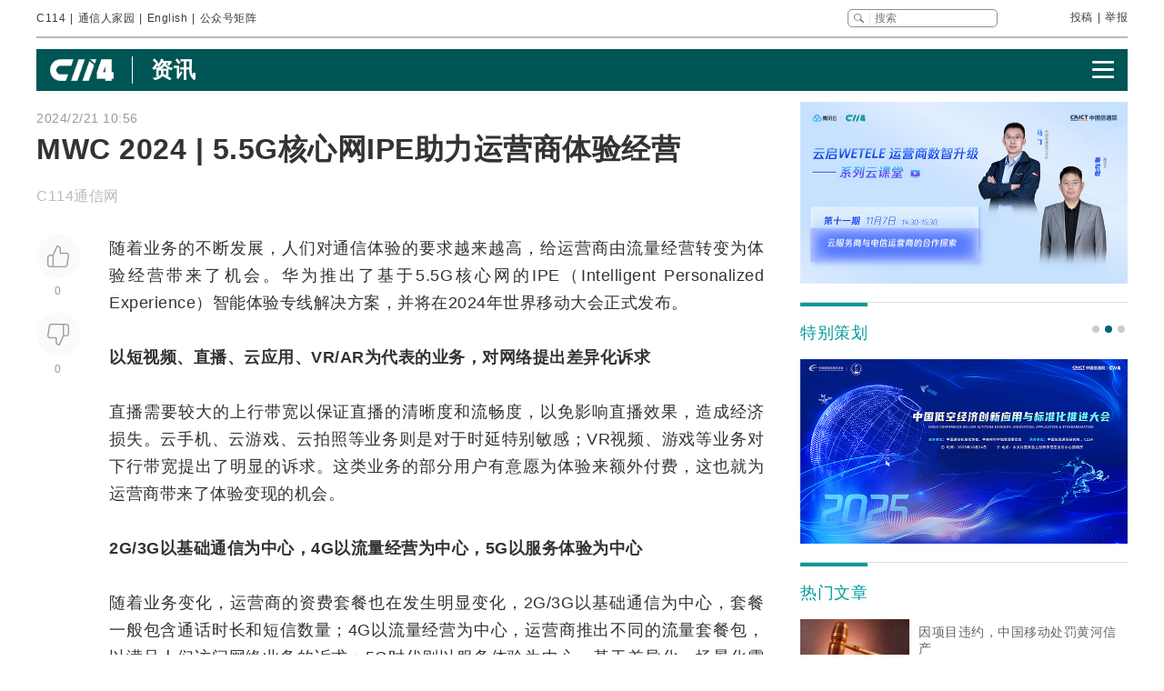

--- FILE ---
content_type: text/html
request_url: https://www.c114.com.cn/news/126/a1254999.html
body_size: 26107
content:
<!DOCTYPE html PUBLIC "-//W3C//DTD XHTML 1.0 Transitional//EN" "http://www.w3.org/TR/xhtml1/DTD/xhtml1-transitional.dtd">
<html xmlns="http://www.w3.org/1999/xhtml" xml:lang="zh-CN" lang="zh-CN">

<head>
    <meta http-equiv="content-type" content="text/html; charset=gb2312" />
    <title>MWC 2024 | 5.5G核心网IPE助力运营商体验经营 - 华为 — C114通信网</title>
    <meta name="author" content="C114 通信网" />
    <meta name="keywords" content="运营商,5.5G" />
    <meta name="description" content="MWC 2024 | 5.5G核心网IPE助力运营商体验经营,随着业务的不断发展，人们对通信体验的要求越来越高，给运营商由流量经营转变为体验经营带来了机会。华为推" />
    <link rel="stylesheet" type="text/css" href="/news/css/swiper.min.css">
    <link rel="stylesheet" href="https://www.c114.com.cn/news/css/share.min.css">
    <link rel="stylesheet" type="text/css" href="/css/index_2025.css" />
    <script src="https://www.c114.com.cn/js/jquery-1.11.0.min.js"></script>
    <script src="/js/index_2025.js"></script>
    <script src="/news/js/swiper.min.js"></script>
    <script type="text/javascript" src="/news/js/function_2011.js"></script>
    <base target="_blank" />
    <script type="text/javascript">
        browserCheck('126-1254999');
    </script>
</head>

<body>
    <div class="page_container">
        <div class="container">
            <!--导航-->
                        <div class="navigation">
                <div class="navigation_l">
                    <ul>
                        <li><a href="https://www.c114.com.cn/">C114</a></li> |
                        <li><a href="https://www.txrjy.com/forum.php">通信人家园</a></li> |
                        <li><a href="https://en.c114.com.cn/">English</a></li> |
                        <li class="show_code">公众号矩阵</li>
                    </ul>
                </div>
                <div class="navigation_r">
                    <div class="form">
                        <form method="get" action="//www.c114.com.cn/search" name="top-search">
                            <input class="sub" value="" type="submit">
                            <input class="sub_input" name="q" type="text" maxlength="100" class="k" placeholder="搜索">
                            <input type="hidden" name="s" value="">
                            <input type="hidden" name="stp" value="">
                        </form>
                    </div>
                    <div class="navigation_other">
                        <ul>
                            <li><a href="mailto:tougao@c114.com.cn">投稿</a></li> |
                            <li><a href="https://www.txrjy.com/c114-report.php">举报</a></li>
                        </ul>
                    </div>
                </div>
                <div class="navigation_hidden">
                    <div class="navigation_hidden_opacity"></div>
                    <div class="navigation_hidden_code">
                        <div class="hidden_code_child">
                            <img src="https://app.c114.com.cn/images/code-6.png">
                            <span>量子大观</span>
                        </div>
                        <div class="hidden_code_child">
                            <img src="/images/txr.jpg">
                            <span>通信人家园</span>
                        </div>
                        <div class="hidden_code_child">
                            <img src="https://app.c114.com.cn/images/code-1.png">
                            <span>C114通信网</span>
                        </div>
                        <div class="hidden_code_child">
                            <img src="https://app.c114.com.cn/images/code-4.png">
                            <span>光通信观察</span>
                        </div>
                        <div class="hidden_code_child">
                            <img src="/images/dvbcn.jpg">
                            <span>DVBCN中广5G</span>
                        </div>
                    </div>
                </div>
            </div>
            <!--广告-->
            <div class="advertisement" id="ad_r7"></div>
            <div class="advertisement">
                <div id="ad_r8"></div>
                <div id="ad_r9"></div>
            </div>
            <!--菜单-->
            <div class="menu menu_article mt">
                <div class="article_nav_l">
                    <a href="https://www.c114.com.cn"><img src="/news/images/images_2025/C114-white194-64h.png"></a>
                    <div class="article_nav_title"><a href="/news/">资讯</a></div>
                </div>
                <div class="article_nav_r"><img class="article_nav_button" src="/news/images/images_2025/menu.png"></div>
                <div class="article_nav_hidden">
                    <div class="list_one"><a href="https://www.c114.com.cn/website/award2025/"><img src="//image.c114.com.cn/cover/a1300560.jpg"></a><a href="https://www.c114.com.cn/topic/6566.html"><img src="//image.c114.com.cn/cover/a1290578.jpg"></a><a href="https://www.c114.com.cn/topic/6492.html"><img src="//image.c114.com.cn/cover/a1289008.jpg"></a><a href="https://www.c114.com.cn/topic/2025gfcdk/"><img src="//image.c114.com.cn/cover/a1289007.jpg"></a></div>
                    <div class="list_two">
                        <a href="https://www.c114.com.cn/video/">视频</a>
                        <a href="https://www.c114.com.cn/wireless/">6G</a>
                        <a href="https://www.c114.com.cn/ftth/">光通信</a>
                        <a href="https://www.c114.com.cn/iot/">物联网</a>
                        <a href="https://www.c114.com.cn/quantum/">量子通信</a>
                        <a href="https://www.c114.com.cn/satellite/">卫星互联网</a>
                        <a href="https://www.c114.com.cn/la/">数智低空</a>
                        <a href="https://www.c114.com.cn/ai/">Cloud&AI</a>
                        <a href="https://www.c114.com.cn/news/550.html">政策</a>
                        <a href="https://www.c114.com.cn/local/">运营商</a>
                        <a href="https://www.c114.com.cn/news/18.html">设备商</a>
                        <a href="https://www.c114.com.cn/news/51.html">终端</a>
                        <a href="https://www.c114.com.cn/news/24.html">财经</a>
                        <a href="https://www.c114.com.cn/market/">市场</a>
                        <a href="https://www.c114.com.cn/expo/">会展</a>
                        <a href="https://www.c114.com.cn/live/">直播</a>
                    </div>`
                </div>
            </div>
            <script type="text/javascript">var articleTitle='MWC 2024 | 5.5G核心网IPE助力运营商体验经营';window.articleid=1254999;</script>
            <!--内容-->
            <div class="page_content mt">
                <div class="article_con_l">
                    <div class="article_top">
                        <div class="time">2024/2/21 10:56</div>
                        <h1 class="article_title">MWC 2024 | 5.5G核心网IPE助力运营商体验经营</h1>
                        <div class="article_author">C114通信网 &nbsp;</div>
                    </div>
                    <div class="article_con">
                        <div class="article_button_list">
                            <div class="article_button_box">
                                <div class="article_button">
                                    <div class="article_button_like" onclick="cJs(window.articleid,'d')"></div>
                                    <div class="article_button_like_number">0</div>
                                </div>
                                <div class="article_button">
                                    <div class="article_button_step_on" onclick="cJs(window.articleid,'b')"></div>
                                    <div class="article_button_step_on_number">0</div>
                                </div>
                                <div id="share-weixin-weibo-two"></div>
                            </div>
                        </div>
                        <div class="article_text">
                            <div class="text" id="text1"> 
                                <p>随着业务的不断发展，人们对通信体验的要求越来越高，给<a href="https://www.c114.com.cn/keyword/default.asp?key=%D4%CB%D3%AA%C9%CC" target="_blank" class="keyword">运营商</a>由流量经营转变为体验经营带来了机会。<a href="https://www.c114.com.cn/keyword/default.asp?key=%BB%AA%CE%AA" target="_blank" class="keyword">华为</a>推出了基于5.<a href="https://www.c114.com.cn/keyword/default.asp?key=5G" target="_blank" class="keyword">5G</a>核心网的IPE（Intelligent Personalized Experience）智能体验专线解决方案，并将在2024年世界移动大会正式发布。</p>
<p><strong>以短视频、直播、云应用、VR/AR为代表的业务，对<a href="https://www.c114.com.cn/keyword/default.asp?key=%CD%F8%C2%E7" target="_blank" class="keyword">网络</a>提出差异化诉求</strong></p>
<p>直播需要较大的上行带宽以保证直播的清晰度和流畅度，以免影响直播效果，造成经济损失。云<a href="https://www.c114.com.cn/keyword/default.asp?key=%CA%D6%BB%FA" target="_blank" class="keyword">手机</a>、云游戏、云拍照等业务则是对于时延特别敏感；VR视频、游戏等业务对下行带宽提出了明显的诉求。这类业务的部分用户有意愿为体验来额外付费，这也就为运营商带来了体验变现的机会。</p>
<p><strong>2G/<a href="https://www.c114.com.cn/keyword/default.asp?key=3G" target="_blank" class="keyword">3G</a>以基础通信为中心，<a href="https://www.c114.com.cn/keyword/default.asp?key=4G" target="_blank" class="keyword">4G</a>以流量经营为中心，5G以服务体验为中心</strong></p>
<p>随着业务变化，运营商的资费套餐也在发生明显变化，2G/3G以基础通信为中心，套餐一般包含通话时长和<a href="https://www.c114.com.cn/keyword/default.asp?key=%B6%CC%D0%C5" target="_blank" class="keyword">短信</a>数量；4G以流量经营为中心，运营商推出不同的流量套餐包，以满足人们访问网络业务的诉求；5G时代则以服务体验为中心，基于差异化、场景化需求，运营商不断进行资费产品及组合设计，推出免流量包、定向流量包等套餐，持续提升客户资费体验和感知。</p>
<p><strong>体验经营需要用户业务体验实时评估与保障</strong></p>
<p>在传统的业务体验保障方案中，面临三大断点：</p>
<p>1、用户体验不可评估，无法准确识别加密业务，用户体验无法准确感知</p>
<p>2、基于静态<a href="https://www.c114.com.cn/keyword/default.asp?key=QoS" target="_blank" class="keyword">QoS</a>保障方案为粗放式优化</p>
<p>3、经营不闭环，用户无法感知保障效果。</p>
<p>因此华为推出了IPE体验专线，通过以NWDAF网元为中心的智能面，结合网元的内生智能，能够进行精准的业务识别和实时的体验评估，进而动态保障用户体验，并为用户生成实时体验报告，真正做到体验可评估、可优化、可经营。</p>
<p>2024年世界移动大会将于2月26日至2月29日在西班牙巴塞罗那举行。华为将在大会上展示5G创新业务和体验，并发布5.5G核心网创新产品和解决方案。华为将持续创新，带给消费者更多极致业务体验，助力运营商持续商业成功。</p>
<p align="center"><img alt="" src="https://image.c114.com.cn/20240221/7/9791006086188960811.jpg" /> <a href="http://www.c114.com.cn"><img src="https://www.c114.com.cn/news/images/t21.gif"/></a></p>
                            </div>
                            <div class="tp1_p">
                                <p class="Tp1"><p class="Tp1">免责声明：本文仅代表作者个人观点，与C114通信网无关。其原创性以及文中陈述文字和内容未经本站证实，对本文以及其中全部或者部分内容、文字的真实性、完整性、及时性本站不作任何保证或承诺，请读者仅作参考，并请自行核实相关内容。</p></p>
                            </div>
                            <div class="nVote_box">
                                <div class="nVote">
                                    <div class="l"><span class="nVote-dig" onclick="cJs(window.articleid,'d')"></span><span class="nVote_text">给作者点赞</span></div>
                                    <div class="m l">
                                        <span class="dig" id="dig">0</span>
                                        VS
                                        <span class="bury" id="bury">0</span>
                                    </div>
                                    <div class="r"><span class="nVote_text nVote_text2">写得不太好</span><span class="nVote-bury" onclick="cJs(window.articleid,'b')"></span></div>
                                </div>
                                <div class="nVote_line"></div>
                            </div>
                            <div class="share">
                                <div class="share_left">
                                    <img src="../../comment/comment2013/images/share.png">
                                    <p>MWC 2024 | 5.5G核心网IPE助力运营商体验经营</p>
                                </div>
                                <div id="share-weixin-weibo"></div>
                                <script type="text/javascript" charset="utf-8" src="/news/js/weibo_new_two.js"></script>
                            </div>
                            <div class="related_links">
                                <div class="related_links_of">
                                    <div class="related_links_tit">相关链接</div>
                                    <div class="related_links_keyword">
                                        <a href="https://www.c114.com.cn/keyword/%D4%CB%D3%AA%C9%CC">运营商</a><a href="https://www.c114.com.cn/keyword/%BB%AA%CE%AA">华为</a><a href="https://www.c114.com.cn/keyword/5G">5G</a><a href="https://www.c114.com.cn/keyword/%CD%F8%C2%E7">网络</a><a href="https://www.c114.com.cn/keyword/%CA%D6%BB%FA">手机</a>
                                    </div>
                                </div>
                                <ul>
                                    <li><a href="/news/16/a1304512.html">央企科技2024年创新成果集中发布 三大运营商多项核心技术入选</a><div class="author_time"><span class="author">C114通信网 颜翊</span><span class="time">1-26</span></div></li><li><a href="/news/123/a1304504.html">受运营商“降本增效”影响 亿阳信通预计2025年净亏损扩大至2.5亿–3.7亿元</a><div class="author_time"><span class="author">C114通信网 颜翊</span><span class="time">1-26</span></div></li><li><a href="/news/16/a1304470.html">回望2025：C114解析通信业最具价值的十大话题</a><div class="author_time"><span class="author">C114通信网 刘定洲</span><span class="time">1-25</span></div></li><li><a href="/market/39/a1304443.html">Omdia深入解读电信运营商云原生迁移之旅</a><div class="author_time"><span class="author">C114通信网 艾斯</span><span class="time">1-23</span></div></li>
                                </ul>
                            </div>
                        </div>
                    </div>
                </div>
                <div class="article_con_r">
                    <div class="content-right">
                        <div id="ad_r1"></div>
                        <div id="ad_r5"></div>
                        <div id="ad_r6"></div>
                        <div class="bo new_video special_planning mb1">
                            <span class="bo_tit">特别策划</span>
                            <div class="swiper-container swiper-container-one">
                                <div class="swiper-wrapper">
                                    <div class="swiper-slide"><a href="https://www.c114.com.cn/website/award2025/"><img src="//image.c114.com.cn/cover/a1300550.jpg"/></a></div><div class="swiper-slide"><a href="https://www.c114.com.cn/topic/6585.html"><img src="//image.c114.com.cn/cover/a1293577.jpg"/></a></div><div class="swiper-slide"><a href="https://www.c114.com.cn/topic/6492.html"><img src="//image.c114.com.cn/cover/a1289002.jpg"/></a></div>
                                </div>
                            </div>
                            <div class="swiper-pagination swiper-pagination-one"></div>
                        </div>
                        <div class="bo new_video">
                            <span class="bo_tit">热门文章</span>
                            <a class="new_video_more" href="https://www.c114.com.cn/news/" target="_self"></a>
                            <div class="new_video_list">
                                <div class="new_video_list"><div class="new_video"><a href="https://www.c114.com.cn/news/16/a1304163.html"><img src="//image.c114.com.cn/cover/a1304163.gif"/><span class="new_videotit">因项目违约，中国移动处罚黄河信产</span><p><span>1/19</span></p></a></div><div class="new_video"><a href="https://www.c114.com.cn/ftth/5472/a1304175.html"><img src="//image.c114.com.cn/cover/a1304175.jpg"/><span class="new_videotit">“二线龙头”剑桥科技跌停：Q4业绩突然刹车 供应链“无米下锅”</span><p><span>1/20</span></p></a></div><div class="new_video"><a href="https://www.c114.com.cn/wireless/2935/a1304272.html"><img src="//image.c114.com.cn/cover/a1304272.jpg"/><span class="new_videotit">工信部谢存：我国已启动第二阶段6G技术试验</span><p><span>1/21</span></p></a></div><div class="new_video"><a href="https://www.c114.com.cn/ftth/5472/a1304114.html"><img src="//image.c114.com.cn/cover/a1304114.png"/><span class="new_videotit">剑桥科技：核心元器件供应紧张局面仍在持续</span><p><span>1/19</span></p></a></div><div class="new_video"><a href="https://www.c114.com.cn/news/16/a1304147.html"><img src="//image.c114.com.cn/cover/a1304147.jpg"/><span class="new_videotit">智绘三大增长曲线，一文读懂运营商2026年工作会议</span><p><span>1/19</span></p></a></div></div>
                            </div>
                        </div>
                        <div id="ad_r2" class="mb1"></div>
                        <div id="ad_r4"></div>
                        <div class="bo new_video">
                            <span class="bo_tit">最新视频</span>
                            <a class="new_video_more" href="https://www.c114.com.cn/video/" target="_self"></a>
                            <div class="new_video_list"><div class="new_video"><a href="https://www.c114.com.cn/video/5917/a1304506.html"><img src="//image.c114.com.cn/cover/a1304506.jpg"/><span class="new_videotit">央企+地方国资联手"低空+量子"，中国电信战略落子天津</span><p><span>1/26</span></p></a></div><div class="new_video"><a href="https://www.c114.com.cn/video/5917/a1304464.html"><img src="//image.c114.com.cn/cover/a1304464.jpg"/><span class="new_videotit">2026年首款eSIM手机上线，预计每月都将有新款eSIM手机上市</span><p><span>1/23</span></p></a></div><div class="new_video"><a href="https://www.c114.com.cn/video/5917/a1304413.html"><img src="//image.c114.com.cn/cover/a1304413.jpg"/><span class="new_videotit">中国SpaceX来了，黄景瑜300万飞船票撕开了残酷真相：太空梦只是换了马甲的“精英游戏”</span><p><span>1/23</span></p></a></div><div class="new_video"><a href="https://www.c114.com.cn/video/5917/a1304390.html"><img src="//image.c114.com.cn/cover/a1304390.jpg"/><span class="new_videotit">一纸20.3万颗卫星星座申报 | 揭开了中国商业航天的“阳谋”！</span><p><span>1/22</span></p></a></div><div class="new_video"><a href="https://www.c114.com.cn/video/5917/a1304300.html"><img src="//image.c114.com.cn/cover/a1304300.jpg"/><span class="new_videotit">工信部谢存：基础电信企业放号前批量焕新二次号码超2.5亿个</span><p><span>1/21</span></p></a></div></div>
                        </div>
                        <div id="ad_r3"></div>
                    </div>
                </div>
            </div>
            <!--为您推荐-->
            <div class="recommendation_for_you">
                <div class="recommendation_tit">为您推荐</div>
                <div class="recommendation_list_btn"><span class="recommendation_list_btn_left"></span><span class="recommendation_list_btn_right"></span></div>
                <div class="recommendation_list">
                    <ul>
                        <li><img src="//image.c114.com.cn/cover/a1304534.jpg"/><a href="https://www.c114.com.cn/4app/3542/a1304535.html">更名后首份业绩预告：北投科技2025年预亏3.2亿至4.9亿元，亏损同比收窄</a><p><span>1/26</span></p></li><li><img src="//image.c114.com.cn/cover/a1304530.gif"/><a href="https://www.c114.com.cn/4app/3542/a1304531.html">数字欧洲倡议加强欧美科技协作</a><p><span>1/26</span></p></li><li><img src="//image.c114.com.cn/cover/a1304512.jpg"/><a href="https://www.c114.com.cn/4app/3542/a1304513.html">央企科技2024年创新成果集中发布 三大运营商多项核心技术入选</a><p><span>1/26</span></p></li><li><img src="//image.c114.com.cn/cover/a1304504.jpg"/><a href="https://www.c114.com.cn/4app/3542/a1304505.html">受运营商“降本增效”影响 亿阳信通预计2025年净亏损扩大至2.5亿–3.7亿元</a><p><span>1/26</span></p></li><li><img src="//image.c114.com.cn/cover/a1304502.gif"/><a href="https://www.c114.com.cn/4app/3542/a1304503.html">北斗星通预计2025年净亏损2.3亿元-2.9亿元 同比减亏</a><p><span>1/26</span></p></li><li><img src="//image.c114.com.cn/cover/a1304500.gif"/><a href="https://www.c114.com.cn/4app/3542/a1304501.html">天邑股份预计2025年净亏损进一步扩大 同比下降248.15%至312.48%</a><p><span>1/26</span></p></li><li><img src="//image.c114.com.cn/cover/a1304496.jpg"/><a href="https://www.c114.com.cn/4app/3542/a1304497.html">大华股份2025年营收微增1.75% 净利润同比增长32.65%</a><p><span>1/26</span></p></li><li><img src="//image.c114.com.cn/cover/a1304488.gif"/><a href="https://www.c114.com.cn/4app/3542/a1304489.html">创纪录！大模型厂商阶跃星辰完成50亿元B+轮融资</a><p><span>1/26</span></p></li><li><img src="//image.c114.com.cn/cover/a1304486.jpg"/><a href="https://www.c114.com.cn/4app/3542/a1304487.html">机构：2025年数通光模块市场超过180亿美元</a><p><span>1/26</span></p></li><li><img src="//image.c114.com.cn/cover/a1304484.jpg"/><a href="https://www.c114.com.cn/4app/3542/a1304485.html">烽火通信、联通战新基金等共同设立烽火创业投资基金</a><p><span>1/26</span></p></li><li><img src="//image.c114.com.cn/cover/a1304482.jpg"/><a href="https://www.c114.com.cn/4app/3542/a1304483.html">中国电信联合天津国资成立低空量子公司</a><p><span>1/26</span></p></li><li><img src="//image.c114.com.cn/cover/a1304479.jpg"/><a href="https://www.c114.com.cn/4app/3542/a1304480.html">【上周小结】什么！办SIM卡要收费了？；常德联通原总经理吴宇凡被查；一图看懂中国广电2026年度工作会；</a><p><span>1/26</span></p></li><li><img src="//image.c114.com.cn/cover/a1304467.jpg"/><a href="https://www.c114.com.cn/4app/3542/a1304468.html">湖北广电网络预计2025年亏损8.97亿元-11.47亿元</a><p><span>1/23</span></p></li><li><img src="//image.c114.com.cn/cover/a1304465.gif"/><a href="https://www.c114.com.cn/4app/3542/a1304466.html">歌华有线预计2025年净利润扭亏为盈，扣非仍处亏损</a><p><span>1/23</span></p></li><li><img src="//image.c114.com.cn/cover/a1304459.jpg"/><a href="https://www.c114.com.cn/4app/3542/a1304460.html">爱立信将于一季度推出5G-A定位产品：室内精度亚米级、室外精度小于10厘米</a><p><span>1/23</span></p></li>
                    </ul>
                </div>
            </div>
        </div>
        <!--底部-->
                <div class="foot">
            <div class="container">
                <div class="foot_box">
                    <div class="foot_l">
                        <div class="foot-1"><img src="https://www.c114.com.cn/images/18/logo2.png"></div>
                        <div class="foot-2">
                            <p class="foot_mr"><a class="foot_href_big"
                                    href="https://www.c114.com.cn/aboutus/c114.asp">C114简介</a>&nbsp;&nbsp;&nbsp;&nbsp; <a class="foot_href_big"
                                    href="https://www.c114.com.cn/aboutus/contact.asp">联系我们</a>&nbsp;&nbsp;&nbsp;&nbsp; <a class="foot_href_big"
                                    href="/sitemap.html">网站地图</a></p>
                            <p class="foot_mr">Copyright&copy;1999-2025 c114 All Rights Reserved <a
                                    href="https://beian.miit.gov.cn">沪ICP备12002291号-4</a></p>
                            <p><a href="https://www.c114.com.cn/aboutus/copyright.asp">C114通信网版权所有</a>
                                举报电话：021-54451141 <a href="http://www.txrjy.com/thread-1059359-1-1.html">用户注销</a></p>
                        </div>
                    </div>
                    <div class="foot-3">
                        <p><a href="https://www.shjbzx.cn/"><img src="/images/b-1.png"></a></p>
                        <p><a href="http://www.beian.gov.cn/portal/registerSystemInfo?recordcode=31010402000772"><img src="/images/b-2.png"></a></p>
                        <p><a href="https://www.piyao.org.cn/"><img src="/images/b-3.png"></a></p>
                        <p><a href="http://wap.scjgj.sh.gov.cn/businessCheck/verifKey.do?showType=extShow&serial=9031000020160406143826000000522929-SAIC_SHOW_310000-20120228134828980571&signData=MEUCIQD3lf5BuLIFpVrWK8yaYE3PX5yd7T475hm4euruV4NKhwIgS16nzxDBLihgeQMyJgI/Q/Ww/rQj0EQrgoSzBN6YUlA="><img
                                    src="/images/b-4.png"></a></p>
                        <p><a><img src="/images/b-5.png"></a></p>
                        <p><a href="https://beian.miit.gov.cn/"><img src="/images/b-6.png"></a></p>
                    </div>
                </div>
            </div>
        </div>
        <div style="display:none">
            
            <script>(function(){var bp=document.createElement('script');var curProtocol=window.location.protocol.split(':')[0];if(curProtocol==='https'){bp.src='https://zz.bdstatic.com/linksubmit/push.js'}else{bp.src='http://push.zhanzhang.baidu.com/push.js'}var s=document.getElementsByTagName("script")[0];s.parentNode.insertBefore(bp,s)})();</script>
            
            <script type="text/javascript">
            var _bdhmProtocol = (("https:" == document.location.protocol) ? " https://" : " http://");
            document.write(unescape("%3Cscript src='" + _bdhmProtocol + "hm.baidu.com/h.js%3F3d113c8324b108865d5f578fa799f678' type='text/javascript'%3E%3C/script%3E"));
            </script>
        </div>
    </div>
<img src="https://www.c114.com.cn/counter/?t=AE&e=1254999" style="display:none"/>
<script type="text/javascript" src="/news/js/news_load.js?rid=1"></script>
<script type="text/javascript" src="https://www.c114.com.cn/js/bbs-hit.js"></script>
<!--#js1#-->
<!--2026-1-27 8:43:04-->
<!--80.07813-->
</body>

</html>

--- FILE ---
content_type: application/x-javascript
request_url: https://www.c114.com.cn/news/js/function_2011.js
body_size: 6648
content:
var host = document.domain;
/*if(host != 'www.c114.com.cn'){
	window.location = '404';
}
var DOMAIN;
if(host.indexOf("c114.net") > 0){
	document.domain = "c114.net";
	DOMAIN = "http://www.c114.net";
}else{
	document.domain = "c114.com.cn";
	DOMAIN = "http://www.c114.com.cn";
}*/

var urlProtocol
if('https:' == document.location.protocol){
	urlProtocol = 'https://';
}else{
	urlProtocol = 'http://';
}

var DOMAIN;
document.domain = "c114.com.cn";
DOMAIN = urlProtocol+"www.c114.com.cn";

var browser={    
versions:function(){            
	var u = navigator.userAgent, app = navigator.appVersion;            
	return {
		mobile: u.indexOf('Mobile') > -1,
		ios: !!u.match(/\(i[^;]+;( U;)? CPU.+Mac OS X/),
		android: u.indexOf('Android') > -1 || u.indexOf('Linux') > -1,
		iPhone: u.indexOf('iPhone') > -1 || u.indexOf('Mac') > -1,
		iPad: u.indexOf('iPad') > -1
	};
}()
} 
function browserCheck(t,k){
	//if(browser.versions.ios || browser.versions.android || browser.versions.iPhone || browser.versions.iPad){
	if(browser.versions.mobile){
		//window.location = 'http://www.c114.net/wap/?'+t;
		window.location = urlProtocol+'m.c114.com.cn/w'+t+'.html';
	}
}

function prepareFrame(url,param) {
	var ifrm = document.createElement("iframe");
	ifrm.setAttribute("src", url);
	ifrm.style.cssText = param.style != undefined ? param.style : "";
	document.body.appendChild(ifrm);
}

function sA(url,name,w,h,div){
	if(!document.getElementById(div)){return false;}
	var pos;
	var strScript='';
	pos=name.substr(name.length-4,name.length) 
	if(pos !='.swf'){
		strScript='<img src="'+name+'" width="'+w+'" height="'+h+'"/>' ;
		if(url !=''){
			strScript='<a href="'+url+'" target="_blank">'+strScript+'</a>';
		}
	}else{
		strScript='<embed type=\"application/x-shockwave-flash\" src="'+name+'" quality="medium" wmode="opaque" width="'+w+'" height="'+h+'"></embed>';
		if(url != ''){
			strScript='<div style=\"position:relative\"><a href=\"'+url+'\"><img src=\"'+DOMAIN+'/news/images/clarity.gif\" style=\"width:'+w+'px;height:'+h+'px;position:absolute\"/></a>'+strScript+'</div>';
		}
	}
	document.getElementById(div).innerHTML=strScript;
}

function sA1(url,name,w,h,div){
	var pos;
	var strScript='';
	pos=name.substr(name.length-4,name.length) 
	if(pos !='.swf'){
		strScript='<img src="'+name+'" width="'+w+'" height="'+h+'"/>' ;
		if(url !=''){
			strScript='<a href="'+url+'" target="_blank">'+strScript+'</a>';
		}
	}else{
		strScript='<embed type=\"application/x-shockwave-flash\" src="'+name+'" quality="medium" wmode="opaque" width="'+w+'" height="'+h+'"></embed>';
		if(url != ''){
			strScript='<div style=\"position:relative\"><a href=\"'+url+'\"><img src=\"'+DOMAIN+'/news/images/clarity.gif\" style=\"width:'+w+'px;height:'+h+'px;position:absolute\"/></a>'+strScript+'</div>';
		}
	}
	if(div=="-1"){
		document.write(strScript);
	}else if(document.getElementById(div)){
		document.getElementById(div).innerHTML=strScript;
	}else{
		return false;
	}
}

function changeAction(obj){
	for (var i=0;i<obj.searchType.length;i++){
		if (obj.searchType[i].selected){
			obj.action="http://search.c114.net/"+obj.searchType[i].value;
		}
	}
}

function LabilA(n,m){	//总数，当前
	for (var i=1;i<=n;i++)
	{
	   if (i==m)
		{
			document.getElementById('AL'+i).className="y-5-1";
			document.getElementById('A'+i).style.display="block";
		}
		else
		{
			document.getElementById('AL'+i).className="";
			document.getElementById('A'+i).style.display="none";
		}
	}	
}

function VideoYou(n,w,h,o){
	var obj;
	if(typeof(o)!='object'){obj=new Array;}else{obj=o;}
	var text='';
	if(obj['autoplay']==null){obj['autoplay']='flase'}	//true
	if(obj['wintype']==null){obj['wintype']='adshow'}	//1
	//http://static.youku.com/v1.0.0352/v/swf/loader.swf
	//http://www.c114.net/video/video_files/youku.swf
	text='<embed src="http://static.youku.com/v1.0.0352/v/swf/loader.swf?VideoIDS='+n+'&winType='+obj['wintype']+'&isAutoPlay='+obj['autoplay']+'" quality="high" width="'+w+'" height="'+h+'" allowScriptAccess="sameDomain" type="application/x-shockwave-flash"></embed>';
	if(document.getElementById(obj['div'])){
		document.getElementById(obj['div']).innerHTML=text;
	}else{
		document.write(text);
	}
}

//video
function resetVideo(){
	var video,videoLen;
	video = $("[id^=video_]");
	videoLen = video.length;
	var v,width,dWidth,dHeight;
	for(var i = 0;i < videoLen;i++){
		v = video.eq(i);
		width = v.parent().width();
		dWidth = v.data("width");
		dHeight = v.data("height");
		if(!isNaN(dWidth) && !isNaN(dHeight)){
			v.width(width);
			v.height(width*dHeight/dWidth);
		}
	}
}

function contentLoad(){
	if($("#text-old").length == 1){
		$.ajax({
			type:'POST',
			url:'/news/js/read_content.asp',
			data:{id:window.articleid},
			success: function(data){
				$("#text-old").after(data);
			}
		});
	}
}

//==========顶、踩============
function cJs(id,t){
	var oldS=document.getElementById("s1");
	if(oldS){oldS.parentNode.removeChild(oldS);}
	var srcjs=document.createElement("script");
	srcjs.type="text/javascript";
	srcjs.id="s1";
	if(t=="d"){
		srcjs.src=DOMAIN+"/digg/dig.asp?id="+id+"&a="+Math.random();
	}else if(t=="b"){
		srcjs.src=DOMAIN+"/digg/bury.asp?id="+id+"&a="+Math.random();
	}
	document.body.appendChild(srcjs);
}
function showDB(id,data){
	if(data=="SUCCESS"){
		//digg_info[id]++;
		//document.getElementById(id).innerHTML=digg_info[id];
		$("#"+id).html((parseInt($("#"+id).html())+1));
		if(id == "dig"){
			$(".article_button_like_number").html((parseInt($(".article_button_like_number").html())+1));
		}else if(id == "bury"){
			$(".article_button_step_on_number").html((parseInt($(".article_button_step_on_number").html())+1));
		}
	}else{
		alert("您已经投过票了");
	}
}

function copy_read(){
	var txt=document.getElementById("text1").innerText;
	if(window.clipboardData){
		window.clipboardData.clearData();
		window.clipboardData.setData("Text",txt);
		alert("您可直接粘贴至记事本！");
	}
}

//格式化图片尺寸
function changeImg(obj,maxWidth){
	var objImg = obj.find('img');
	var c = objImg.length
	var fun = function(_t){
		var w = _t.width();
		var h = _t.height();
		if(w > maxWidth){
			_t.width(maxWidth);
			_t.height(maxWidth*h/w);
		}
	}
	for(var i = 0;i < c;i++){
		if(objImg[i].complete){
			fun(objImg.eq(i));
		}else{
			objImg.eq(i).on('load',function(){
				fun($(this));
			});
		}
	}
}

var jsloadNum=0;
function jsload(src,obj){
	if(typeof(obj)!='object'){obj=new Array;}
	var ga = document.createElement('script');
	ga.type = 'text/javascript';
	if(obj['chr']!=null){ga.charset = obj['chr'];}else{ga.charset = 'gb2312';}
	ga.async = true;
	ga.src = src;
	var s = document.getElementsByTagName('script')[jsloadNum];
	s.parentNode.insertBefore(ga,s);
	jsloadNum++;
}

